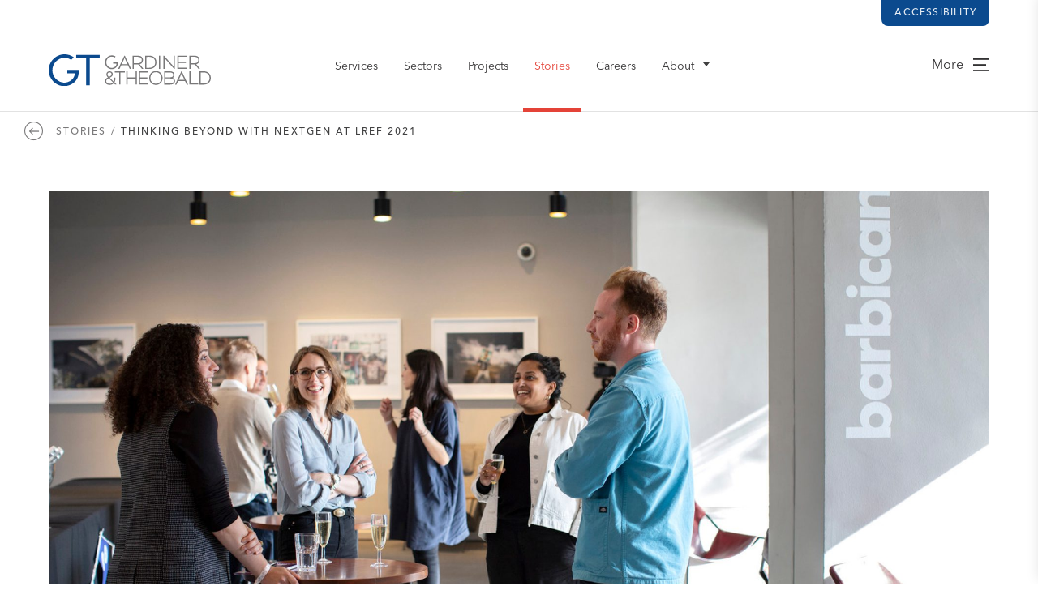

--- FILE ---
content_type: text/html; charset=UTF-8
request_url: https://www.gardiner.com/us/stories/2022/thinking-beyond-with-nextgen-at-lref-2021
body_size: 14702
content:







<!DOCTYPE html>
<html class="no-js" lang="en-US" dir="ltr">
<head>
	<style>[x-cloak] { display: none !important; }</style>
    <script>(function(H){H.className=H.className.replace(/\bno-js\b/,'js')})(document.documentElement)</script>
	<meta http-equiv="X-UA-Compatible" content="IE=edge,chrome=1" />
    <meta charset="utf-8" />
	<meta name="viewport" content="width=device-width, initial-scale=1.0, maximum-scale=5">
	<meta name="referrer" content="origin-when-cross-origin" />

	<!-- Recite Me -->
<script>
    var serviceUrl = "//api.reciteme.com/asset/js?key=";
    var serviceKey = "3aed8b52b62850c0c72767c432f306e4695044b7";
    var options = {};  // Options can be added as needed
    var autoLoad = false;
    var enableFragment = "#reciteEnable";
    var loaded = [], frag = !1; window.location.hash === enableFragment && (frag = !0); function loadScript(c, b) { var a = document.createElement("script"); a.type = "text/javascript"; a.readyState ? a.onreadystatechange = function () { if ("loaded" == a.readyState || "complete" == a.readyState) a.onreadystatechange = null, void 0 != b && b() } : void 0 != b && (a.onload = function () { b() }); a.src = c; document.getElementsByTagName("head")[0].appendChild(a) } function _rc(c) { c += "="; for (var b = document.cookie.split(";"), a = 0; a < b.length; a++) { for (var d = b[a]; " " == d.charAt(0);)d = d.substring(1, d.length); if (0 == d.indexOf(c)) return d.substring(c.length, d.length) } return null } function loadService(c) { for (var b = serviceUrl + serviceKey, a = 0; a < loaded.length; a++)if (loaded[a] == b) return; loaded.push(b); loadScript(serviceUrl + serviceKey, function () { "function" === typeof _reciteLoaded && _reciteLoaded(); "function" == typeof c && c(); Recite.load(options); Recite.Event.subscribe("Recite:load", function () { Recite.enable() }) }) } "true" == _rc("Recite.Persist") && loadService(); if (autoLoad && "false" != _rc("Recite.Persist") || frag) document.addEventListener ? document.addEventListener("DOMContentLoaded", function (c) { loadService() }) : loadService();

    /**
     * Bind button clicks to call loadService()
     */
    document.addEventListener('DOMContentLoaded', function() {
        document.querySelectorAll('[data-enable-recite]').forEach(button => {
            button.addEventListener("click", function () {
                loadService();
            });
        });
    });
</script>	<link rel="shortcut icon" href="/dist/img/favicons/favicon.ico" type="image/x-icon" />
<link rel="apple-touch-icon" href="/dist/img/favicons/apple-touch-icon.png" />
<link rel="apple-touch-icon" sizes="57x57" href="/dist/img/favicons/apple-touch-icon-57x57.png" />
<link rel="apple-touch-icon" sizes="72x72" href="/dist/img/favicons/apple-touch-icon-72x72.png" />
<link rel="apple-touch-icon" sizes="76x76" href="/dist/img/favicons/apple-touch-icon-76x76.png" />
<link rel="apple-touch-icon" sizes="114x114" href="/dist/img/favicons/apple-touch-icon-114x114.png" />
<link rel="apple-touch-icon" sizes="120x120" href="/dist/img/favicons/apple-touch-icon-120x120.png" />
<link rel="apple-touch-icon" sizes="144x144" href="/dist/img/favicons/apple-touch-icon-144x144.png" />
<link rel="apple-touch-icon" sizes="152x152" href="/dist/img/favicons/apple-touch-icon-152x152.png" />
<link rel="apple-touch-icon" sizes="180x180" href="/dist/img/favicons/apple-touch-icon-180x180.png" />	
<link rel="preload" href="/dist/fonts/ArquitectaThin.woff2" as="font" crossorigin="anonymous"><style type="text/css">
      @font-face {
        font-family: 'Arquitecta';
                  src: url('/dist/fonts/ArquitectaThin.woff2') format('woff2'),
               url('/dist/fonts/ArquitectaThin.woff') format('woff');
                font-weight: 200;
        font-style: normal;
        font-stretch: normal;
        font-display: swap;
      }
    </style><link rel="preload" href="/dist/fonts/ArquitectaRegular.woff2" as="font" crossorigin="anonymous"><style type="text/css">
      @font-face {
        font-family: 'Arquitecta';
                  src: url('/dist/fonts/ArquitectaRegular.woff2') format('woff2'),
               url('/dist/fonts/ArquitectaRegular.woff') format('woff');
                font-weight: 400;
        font-style: normal;
        font-stretch: normal;
        font-display: swap;
      }
    </style><link rel="preload" href="/dist/fonts/ArquitectaMedium.woff2" as="font" crossorigin="anonymous"><style type="text/css">
      @font-face {
        font-family: 'Arquitecta';
                  src: url('/dist/fonts/ArquitectaMedium.woff2') format('woff2'),
               url('/dist/fonts/ArquitectaMedium.woff') format('woff');
                font-weight: 500;
        font-style: normal;
        font-stretch: normal;
        font-display: swap;
      }
    </style><link rel="preload" href="/dist/fonts/ArquitectaHeavy.woff2" as="font" crossorigin="anonymous"><style type="text/css">
      @font-face {
        font-family: 'Arquitecta';
                  src: url('/dist/fonts/ArquitectaHeavy.woff2') format('woff2'),
               url('/dist/fonts/ArquitectaHeavy.woff') format('woff');
                font-weight: 700;
        font-style: normal;
        font-stretch: normal;
        font-display: swap;
      }
    </style><link rel="preload" href="/dist/fonts/ArquitectaBlack.woff2" as="font" crossorigin="anonymous"><style type="text/css">
      @font-face {
        font-family: 'Arquitecta';
                  src: url('/dist/fonts/ArquitectaBlack.woff2') format('woff2'),
               url('/dist/fonts/ArquitectaBlack.woff') format('woff');
                font-weight: 900;
        font-style: normal;
        font-stretch: normal;
        font-display: swap;
      }
    </style><link rel="preload" href="/dist/fonts/AvenirNextProRegular.woff2" as="font" crossorigin="anonymous"><style type="text/css">
      @font-face {
        font-family: 'Avenir';
                  src: url('/dist/fonts/AvenirNextProRegular.woff2') format('woff2'),
               url('/dist/fonts/AvenirNextProRegular.woff') format('woff');
                font-weight: 400;
        font-style: normal;
        font-stretch: normal;
        font-display: swap;
      }
    </style><link rel="preload" href="/dist/fonts/AvenirNextProMedium.woff2" as="font" crossorigin="anonymous"><style type="text/css">
      @font-face {
        font-family: 'Avenir';
                  src: url('/dist/fonts/AvenirNextProMedium.woff2') format('woff2'),
               url('/dist/fonts/AvenirNextProMedium.woff') format('woff');
                font-weight: 500;
        font-style: normal;
        font-stretch: normal;
        font-display: swap;
      }
    </style><link rel="preload" href="/dist/fonts/AvenirNextProDemi.woff2" as="font" crossorigin="anonymous"><style type="text/css">
      @font-face {
        font-family: 'Avenir';
                  src: url('/dist/fonts/AvenirNextProDemi.woff2') format('woff2'),
               url('/dist/fonts/AvenirNextProDemi.woff') format('woff');
                font-weight: 600;
        font-style: normal;
        font-stretch: normal;
        font-display: swap;
      }
    </style><link rel="preload" href="/dist/fonts/NewBaskervilleStdItalic.woff2" as="font" crossorigin="anonymous"><style type="text/css">
      @font-face {
        font-family: 'NewBaskervilleStd';
                  src: url('/dist/fonts/NewBaskervilleStdItalic.woff2') format('woff2'),
               url('/dist/fonts/NewBaskervilleStdItalic.woff') format('woff');
                font-weight: 400;
        font-style: normal;
        font-stretch: normal;
        font-display: swap;
      }
    </style><link rel="preload" href="/dist/fonts/NewBaskervilleStdItalic.woff2" as="font" crossorigin="anonymous"><style type="text/css">
      @font-face {
        font-family: 'NewBaskervilleStd';
                  src: url('/dist/fonts/NewBaskervilleStdItalic.woff2') format('woff2'),
               url('/dist/fonts/NewBaskervilleStdItalic.woff') format('woff');
                font-weight: 400;
        font-style: italic;
        font-stretch: normal;
        font-display: swap;
      }
    </style><link rel="preload" href="/dist/fonts/NewBaskervilleStdBoldItalic.woff2" as="font" crossorigin="anonymous"><style type="text/css">
      @font-face {
        font-family: 'NewBaskervilleStd';
                  src: url('/dist/fonts/NewBaskervilleStdBoldItalic.woff2') format('woff2'),
               url('/dist/fonts/NewBaskervilleStdBoldItalic.woff') format('woff');
                font-weight: 700;
        font-style: normal;
        font-stretch: normal;
        font-display: swap;
      }
    </style><link rel="preload" href="/dist/fonts/NewBaskervilleStdBoldItalic.woff2" as="font" crossorigin="anonymous"><style type="text/css">
      @font-face {
        font-family: 'NewBaskervilleStd';
                  src: url('/dist/fonts/NewBaskervilleStdBoldItalic.woff2') format('woff2'),
               url('/dist/fonts/NewBaskervilleStdBoldItalic.woff') format('woff');
                font-weight: 700;
        font-style: italic;
        font-stretch: normal;
        font-display: swap;
      }
    </style><link rel="preload" href="/dist/fonts/icomoon.woff" as="font" crossorigin="anonymous"><style>
    @font-face {
      font-family: 'icomoon';
      src:  url('/dist/fonts/icomoon.eot');
      src:  url('/dist/fonts/icomoon.eot') format('embedded-opentype'),
            url('/dist/fonts/icomoon.ttf') format('truetype'),
            url('/dist/fonts/icomoon.woff') format('woff'),
            url('/dist/fonts/icomoon.svg') format('svg');
      font-weight: normal;
      font-style: normal;
      font-display: block;
    }
  </style>	


<script>
	
	var APP = window.APP || {};
	APP.debug = false;
	APP.environment = 'production';
	APP.isMobileBrowser = false;
	APP.siteUrl = "https:\/\/www.gardiner.com\/us\/";

	APP.csrf = {
		name: "CRAFT_CSRF_TOKEN",
		value: "jSKEhq8TvuIlpn3Y15wBVHJeJUKoEYVF0FARGOY9i0dKeguKKkx8pNlo_c_iaui9Yss1lJStQG0qGxwzwX7tHOIgQFC3bP0dPTlm70wiBtE\u003D",
	};

	
	// Bit of a hack, this should avoid errors with live preview
	// note capital H - this is History.js and not native window.history
	
		
	
	/*----------  Load in maps  ----------*/
	
		
	// Uncomment this to force leaflet version for testing:
	// chosen_mapbox_bundle = mapbox_js_bundle;
	// APP.forceMapType = 'leaflet';

	
	</script>


<script type="module">!function(){const e=document.createElement("link").relList;if(!(e&&e.supports&&e.supports("modulepreload"))){for(const e of document.querySelectorAll('link[rel="modulepreload"]'))r(e);new MutationObserver((e=>{for(const o of e)if("childList"===o.type)for(const e of o.addedNodes)if("LINK"===e.tagName&&"modulepreload"===e.rel)r(e);else if(e.querySelectorAll)for(const o of e.querySelectorAll("link[rel=modulepreload]"))r(o)})).observe(document,{childList:!0,subtree:!0})}function r(e){if(e.ep)return;e.ep=!0;const r=function(e){const r={};return e.integrity&&(r.integrity=e.integrity),e.referrerpolicy&&(r.referrerPolicy=e.referrerpolicy),"use-credentials"===e.crossorigin?r.credentials="include":"anonymous"===e.crossorigin?r.credentials="omit":r.credentials="same-origin",r}(e);fetch(e.href,r)}}();</script>
<script type="module" src="/dist/assets/app-CHvkqFSC.js" crossorigin onload="e=new CustomEvent(&#039;vite-script-loaded&#039;, {detail:{path: &#039;src/js/app.js&#039;}});document.dispatchEvent(e);" integrity="sha384-duhKBeyz8mpfihUAujGHy66UAQYyaWjiB6KZzRqHCCcQFEEka2EmtYnwhwCOf0Yk"></script>
<link href="/dist/assets/index-agnUsCDB.js" rel="modulepreload" crossorigin integrity="sha384-/mw6nBLeTZjFVSzSmV7xHlvVGM7PKVbfcoYULUFG/FLaJzGLwSda3lvDjU+tkrQF">
<link href="/dist/assets/app-DBzVmZrU.css" rel="stylesheet">
	<title>Thinking Beyond With NextGen At LREF 2021 | Gardiner &amp; Theobald</title>
<script>dataLayer = [];
(function(w,d,s,l,i){w[l]=w[l]||[];w[l].push({'gtm.start':
new Date().getTime(),event:'gtm.js'});var f=d.getElementsByTagName(s)[0],
j=d.createElement(s),dl=l!='dataLayer'?'&l='+l:'';j.async=true;j.src=
'https://www.googletagmanager.com/gtm.js?id='+i+dl;f.parentNode.insertBefore(j,f);
})(window,document,'script','dataLayer','GTM-NVSP6J4X');
</script>
    <link rel="alternate" type="application/rss+xml" href="https://www.gardiner.com/us/feed.rss">
    <meta name="X-App-Version" content=":0" />
<meta name="generator" content="SEOmatic">
<meta name="keywords" content="barbican, centre, conference, will focus, driving, impact, city, leaders, developers, investors, reflect, evaluate, changing, gear, accelerating">
<meta name="description" content="This year&#039;s London Real Estate Forum (LREF) will imagine what cities and urban areas will be like in the future. We&#039;re excited to support those wanting to…">
<meta name="referrer" content="no-referrer-when-downgrade">
<meta name="robots" content="all">
<meta content="en_US" property="og:locale">
<meta content="en_GB" property="og:locale:alternate">
<meta content="Gardiner &amp; Theobald" property="og:site_name">
<meta content="article" property="og:type">
<meta content="https://www.gardiner.com/us/stories/2022/thinking-beyond-with-nextgen-at-lref-2021" property="og:url">
<meta content="Thinking Beyond With NextGen At LREF 2021 | Gardiner &amp; Theobald" property="og:title">
<meta content="This year&#039;s London Real Estate Forum (LREF) will imagine what cities and urban areas will be like in the future. We&#039;re excited to support those wanting to…" property="og:description">
<meta content="https://gt-website.transforms.svdcdn.com/production/cloud/Newsroom/LREF/E_211008_LREF2021_N47_medium.jpg?w=1200&amp;h=630&amp;q=82&amp;fit=crop&amp;dm=1742221796&amp;s=6cc4910e464ecf7ee5129a3e4e3e2acd" property="og:image">
<meta content="1200" property="og:image:width">
<meta content="630" property="og:image:height">
<meta content="https://www.linkedin.com/company/gardiner-&amp;-theobald-llp" property="og:see_also">
<meta name="twitter:card" content="summary_large_image">
<meta name="twitter:creator" content="@">
<meta name="twitter:title" content="Thinking Beyond With NextGen At LREF 2021 | Gardiner &amp; Theobald">
<meta name="twitter:description" content="This year&#039;s London Real Estate Forum (LREF) will imagine what cities and urban areas will be like in the future. We&#039;re excited to support those wanting to…">
<meta name="twitter:image" content="https://gt-website.transforms.svdcdn.com/production/cloud/Newsroom/LREF/E_211008_LREF2021_N47_medium.jpg?w=800&amp;h=418&amp;q=82&amp;fit=crop&amp;dm=1742221796&amp;s=cf6ba0ee75f3fd02c487fde1b9707c65">
<meta name="twitter:image:width" content="800">
<meta name="twitter:image:height" content="418">
<link href="https://www.gardiner.com/us/stories/2022/thinking-beyond-with-nextgen-at-lref-2021" rel="canonical">
<link href="https://www.gardiner.com/us" rel="home">
<link href="https://www.gardiner.com/us/stories/2022/thinking-beyond-with-nextgen-at-lref-2021" rel="alternate" hreflang="en-us">
<link href="https://www.gardiner.com/stories/2022/thinking-beyond-with-nextgen-at-lref-2021" rel="alternate" hreflang="x-default">
<link href="https://www.gardiner.com/stories/2022/thinking-beyond-with-nextgen-at-lref-2021" rel="alternate" hreflang="en-gb"></head>

<body
	x-data="{
	    overlayHeader : false,
	    modalOpen: false,
		archivesOverlay: false
    }"
	x-bind:class="{ 'header-overlay' : overlayHeader }"
	class="text-slate-900 antialiased
		   body--en-US
		   "
><noscript><iframe src="https://www.googletagmanager.com/ns.html?id=GTM-NVSP6J4X"
height="0" width="0" style="display:none;visibility:hidden"></iframe></noscript>

				


							<header x-data="stickyHeader()"
        x-init="init()"
        x-on:scroll.window="scroll()"
        up-id="static-header"
        up-hungry
        class="site-header"
        :class="{ 'js-scrolled': scrolled }">
    <div id="header_top" class="hidden tablet:flex items-center justify-end z-0 tablet:px-10 laptop:px-15">
    <div class="relative flex">
        <button data-enable-recite
                title="Load accessibility toolbar"
                aria-label="Load accessibility toolbar"
                class="inline-block text-12 leading-none uppercase font-medium tracking-xwide px-4 py-[10px] text-lapis-50 bg-lapis hover:bg-lapis-700 rounded-b-lg transition-colors duration-500 ease-out-expo antialiased">Accessibility</button>
    </div>
</div>
    <div class="site-header__container">
		        <div class="site-header__main">
            <div class="site-header__logo site-header__logo--desktop">
				<span>
                    <a href="https://www.gardiner.com/us/" title="Go to Homepage" aria-label="Go to Homepage">
                        <img src="/dist/img/brand/logo-v2.svg" alt="Gardiner &amp; Theobald" title="Gardiner &amp; Theobald" />
					</a>
				</span>
            </div>
            <div class="site-header__logo site-header__logo--mobile">
				<span>
                    <a href="https://www.gardiner.com/us/" title="Go to Homepage" aria-label="Go to Homepage">
                        <img src="/dist/img/brand/logo-monogram_v3.svg" alt="Gardiner &amp; Theobald" title="Gardiner &amp; Theobald" />
					</a>
				</span>
            </div>

			
            <nav class="site-header__default-nav">
                <ul>
					                        <li class=" <!--services-js-active-->">
                            <a href="https://www.gardiner.com/us/services" title="Go to Services" aria-label="Go to Services" class="site-header__default-button section-nav--services  <!--services-js-active-->">
								Services
                            </a>

							                        </li>
					                        <li class=" <!--sectors-js-active-->">
                            <a href="https://www.gardiner.com/us/sectors" title="Go to Sectors" aria-label="Go to Sectors" class="site-header__default-button section-nav--sectors  <!--sectors-js-active-->">
								Sectors
                            </a>

							                        </li>
					                        <li class=" <!--projects-js-active-->">
                            <a href="https://www.gardiner.com/us/projects" title="Go to Projects" aria-label="Go to Projects" class="site-header__default-button section-nav--projects  <!--projects-js-active-->">
								Projects
                            </a>

							                        </li>
					                        <li class=" js-active">
                            <a href="https://www.gardiner.com/us/stories" title="Go to Stories" aria-label="Go to Stories" class="site-header__default-button section-nav--newsroom  js-active">
								Stories
                            </a>

							                        </li>
					                        <li class=" <!--careers-js-active-->">
                            <a href="https://www.gardiner.com/us/careers" title="Go to Careers" aria-label="Go to Careers" class="site-header__default-button section-nav--careers  <!--careers-js-active-->">
								Careers
                            </a>

							                        </li>
					                        <li class="site-header__dropdown <!--about-us-js-active-->">
                            <a href="https://www.gardiner.com/us/about-us" title="Go to About" aria-label="Go to About" class="site-header__default-button section-nav--about site-header__dropdown-button <!--about-us-js-active-->">
								About
                            </a>

							                                <ul class="site-header__dropdown-list">
									                                        <li>
                                            <a href="https://www.gardiner.com/us/about-us" title="Go to Overview" aria-label="Go to Overview">
												Overview
                                            </a>
                                        </li>
									                                        <li>
                                            <a href="https://www.gardiner.com/us/people" title="Go to People" aria-label="Go to People">
												People
                                            </a>
                                        </li>
									                                        <li>
                                            <a href="https://www.gardiner.com/us/locations" title="Go to Locations" aria-label="Go to Locations">
												Locations
                                            </a>
                                        </li>
									                                        <li>
                                            <a href="https://www.gardiner.com/us/publications" title="Go to Publications" aria-label="Go to Publications">
												Publications
                                            </a>
                                        </li>
									                                </ul>
							                        </li>
					                </ul>
            </nav>

            <div
                style="display: flex"
                class="site-header__extra-nav">

                                <button data-enable-recite
                        title="Load accessibility toolbar"
                        aria-label="Load accessibility toolbar"
                        class="tablet:hidden text-14 font-extrabold hover:text-lapis mr-8 px-4 py-1 text-rubine transition-colors uppercase"
                        style="-webkit-font-smoothing: antialiased; flex-grow: 1">Accessibility</button>

                <span class="site-header__hamburgerOuter">
					<button aria-label="view more"
                            class="site-header__hamburger"
                            x-data="{ openShelf() { this.$dispatch('shelf-slideout-open-shelf'); } }"
                            x-on:click="openShelf()"
                            id="ui-open-nav-shelf">
						More
						<i class="icon icon-hamburger"></i>
					</button>
				</span>
            </div>
        </div>
        
    </div>
    <div class="site-header__divider"></div>
</header>

<div x-data="shelfSlideout()"
     x-ref="shelf"
     x-on:shelf-slideout-open-shelf.window="openShelf()"
     x-on:shelf-slideout-close-shelf.window="closeShelf()"
     id="nav-shelf">
    <nav>
        <div class="nav-shelf__top">
            <a href="https://www.gardiner.com/us/" title="Go to Homepage" aria-label="Go to Homepage">
                <img src="/dist/img/brand/logo-monogram_v3.svg" alt="Gardiner &amp; Theobald" title="Gardiner &amp; Theobald" class="nav-shelf__logo"/>
            </a>
            <div class="nav-shelf__close">
                <button x-on:click="closeShelf()" id="ui-close-nav-shelf" aria-label="close">
                    <i class="icon icon-close-x"></i>
					Close Menu
                </button>
            </div>
        </div>
        <div class="nav-shelf__search">
            <form action="https://www.gardiner.com/us/search" method="GET">
                <input type='text' placeholder="Enter search term" name='q' value=""/>
                <button type='submit' aria-label='submit'>
                    <i class='icon icon-magnifying-glass'></i>
                </button>
            </form>
        </div>

        <div class="nav-shelf__list nav-shelf__main-nav">
            <ul>
				                    <li class="">
                        <a href="https://www.gardiner.com/us/services" title="Go to Services" aria-label="Go to Services" class="section-nav--services ">
							Services
                        </a>

						                    </li>
				                    <li class="">
                        <a href="https://www.gardiner.com/us/sectors" title="Go to Sectors" aria-label="Go to Sectors" class="section-nav--sectors ">
							Sectors
                        </a>

						                    </li>
				                    <li class="">
                        <a href="https://www.gardiner.com/us/projects" title="Go to Projects" aria-label="Go to Projects" class="section-nav--projects ">
							Projects
                        </a>

						                    </li>
				                    <li class="">
                        <a href="https://www.gardiner.com/us/stories" title="Go to Stories" aria-label="Go to Stories" class="section-nav--newsroom js-active">
							Stories
                        </a>

						                    </li>
				                    <li class="">
                        <a href="https://www.gardiner.com/us/careers" title="Go to Careers" aria-label="Go to Careers" class="section-nav--careers ">
							Careers
                        </a>

						                    </li>
				                    <li class="sub-links">
                        <a href="https://www.gardiner.com/us/about-us" title="Go to About" aria-label="Go to About" class="section-nav--about ">
							About
                        </a>

						                            <ul>
								                                    <li>
                                        <a href="https://www.gardiner.com/us/about-us" title="Go to Overview" aria-label="Go to Overview" class="section-nav--about">
                                            -
											Overview
                                        </a>
                                    </li>
								                                    <li>
                                        <a href="https://www.gardiner.com/us/people" title="Go to People" aria-label="Go to People" class="section-nav--about">
                                            -
											People
                                        </a>
                                    </li>
								                                    <li>
                                        <a href="https://www.gardiner.com/us/locations" title="Go to Locations" aria-label="Go to Locations" class="section-nav--about">
                                            -
											Locations
                                        </a>
                                    </li>
								                                    <li>
                                        <a href="https://www.gardiner.com/us/publications" title="Go to Publications" aria-label="Go to Publications" class="section-nav--about">
                                            -
											Publications
                                        </a>
                                    </li>
								                            </ul>
						                    </li>
				            </ul>
        </div>
        
        <a href="https://www.gardiner.com/us/newsletter" title="Go to Newsletter page" aria-label="Go to Newsletter page" class="nav-shelf__featured-link uppercase">
            <strong class="bold">News &amp; Market</strong>
            Insights<BR>
            <strong class="capitalize text-nextgen">Sign up</strong>
            <i class='icon icon-mail text-nextgen'></i>
        </a>

        <div class="nav-shelf__list nav-shelf__list--social">
            <h3>Connect with us on:</h3>
            <ul>
                                                                                                                                                                <li class="flex items-center justify-start gap-x-5 group">
                            <svg class="w-4 h-auto fill-nextgen opacity-60 group-hover:opacity-100" xmlns="http://www.w3.org/2000/svg" viewBox="0 0 20 20">
  <path fill="currentColor" fill-rule="nonzero" d="M17.04 17.043h-2.962v-4.64c0-1.107-.023-2.531-1.544-2.531-1.544 0-1.78 1.204-1.78 2.449v4.722H7.793V7.5h2.844v1.3h.039c.397-.75 1.364-1.54 2.808-1.54 3.001 0 3.556 1.974 3.556 4.545v5.238ZM4.447 6.194c-.954 0-1.72-.771-1.72-1.72s.767-1.72 1.72-1.72a1.72 1.72 0 0 1 0 3.44Zm1.484 10.85h-2.97V7.5h2.97v9.543ZM18.521 0H1.476C.66 0 0 .645 0 1.44v17.12C0 19.355.66 20 1.476 20h17.042c.815 0 1.482-.644 1.482-1.44V1.44C20 .646 19.333 0 18.518 0h.003Z"/>
</svg>

                            <a href='https://www.linkedin.com/company/gardiner-&amp;-theobald-llp'
                               title="Visit G&amp;amp;T on LinkedIn"
                               aria-label="Visit G&amp;amp;T on LinkedIn"
                               target="_blank">LinkedIn</a>
                        </li>
                                                                                                                                                                </ul>
        </div>

        <div class="nav-shelf__list nav-shelf__list--small nav-shelf__list--lang">
            <ul>
				                    <li>
                        <p>You are viewing the US site</p>
                        <a href="https://www.gardiner.com/?__geom=%E2%9C%AA"
                           up-follow="false"
                           title="Switch to UK/Global site" aria-label="Switch to UK/Global site">Switch to UK/Global?</a>
                    </li>
				            </ul>
        </div>

        <div class="nav-shelf__list nav-shelf__list--small">
            <div class='nav-shelf__legal'>
                <p>Gardiner &amp; Theobald LLP is registered as a firm regulated by Royal Institution of Chartered Surveyors (RICS) no. 002744</p>
                <p>
                    <strong>Registered address:</strong><BR>
                    10 South Crescent<BR>
                    London<BR>WC1E 7BD
                </p>
                <p>
                    Contact details:<BR>
                    T: 020 7209 3000<BR>
                    E: <a href="mailto:marketing@gardiner.com" title="Email marketing@gardiner.com" aria-label="Email marketing@gardiner.com">marketing@gardiner.com</a>
                </p>
                <p>VAT no: 832776212</p>
            </div>
        </div>
    </nav>
</div><div id="site-overlay"
     x-data="{ closeShelf() { this.$dispatch('shelf-slideout-close-shelf'); } }"
     x-on:click="closeShelf()"

></div><div id="lightbox-overlay"></div><div id="lightbox-content"></div>
	
	
	
	<div id="site-container"
		 class="relative z-1 mt-15 tablet:mt-[123px] 	body--newsroom body--news-article
			body--newsSingle body--section-newsroom
	"
		 x-bind:class="{
		   'mt-0': overlayHeader,
		   'mt-15 tablet:mt-[123px]': !overlayHeader,
		   'z-1': !modalOpen
		 }"
		 up-main>
					<div class="site-header__breadcrumbs">
		<div class="crumbs">

		<a href="https://www.gardiner.com/us/stories" title="Go to https://www.gardiner.com/us/stories" aria-label="Go to https://www.gardiner.com/us/stories"><i class="icon icon-news-arrow-left"></i></a>

			<span><a href="https://www.gardiner.com/us/stories" title="Go to Stories page" aria-label="Go to Stories page">Stories /</a></span>
	

		<span class='crumbs__current'><a href="https://www.gardiner.com/us/stories/2022/thinking-beyond-with-nextgen-at-lref-2021">Thinking Beyond With NextGen At LREF 2021</a></span>


	</div>

</div>
		
			<main class='mx-auto'>

		



<div class="p-5 tablet:p-10 laptop:px-15 laptop:pt-12 laptop:pb-21">
    <div class="max-w-1340 mx-auto overflow-hidden pb-8 laptop:pb-12">

                
                    <div class="w-full relative h-0 overflow-hidden pb-3/4 tablet:pb-16/9 mb-8 laptop:mb-11">
                <div class="absolute bg-cover bg-center inset-0" style="background-image: url('https://gt-website.transforms.svdcdn.com/production/cloud/Newsroom/LREF/E_211008_LREF2021_N47_medium.jpg?w=1920&amp;q=80&amp;fit=crop&amp;crop=focalpoint&amp;fp-x=0.5&amp;fp-y=0.5&amp;dm=1742221796&amp;s=501a01e8399086c4dd95911e679ac1f2');"></div>
            </div>
        
        <div class="flex flex-wrap -mx-4 overflow-hidden">
            <div class="px-4 w-full tablet:w-1/3 laptop:w-c3 desktop:w-250 overflow-hidden mobile-only:hidden mb-7">
                <div class="flex items-center pb-3">
                                            <img class="block w-14 h-14 mr-4" src="/dist/img/brand/logo-monogram_v3.svg" alt="GT" title="GT" />
                        <div class="text-lapis-800 text-14 tablet:text-11">Written by <span class="font-bold text-lapis-800">Editor</span></div>
                                    </div>
                <div class="flex flex-col border-t border-b border-light-grey py-6 text-11 uppercase">
                    <div class="flex pb-3">
                        <div class="w-25">Categories:</div>
                        <ul class="list-reset m-0">
                                                        <li>
                                <a href="https://www.gardiner.com/us/stories/category/progression" title="Go to Progression archive" aria-label="Go to Progression archive" class="text-charcoal">Progression</a>
                            </li>
                                                        <li>
                                <a href="https://www.gardiner.com/us/stories/category/resilient-future" title="Go to Resilient Future archive" aria-label="Go to Resilient Future archive" class="text-charcoal">Resilient Future</a>
                            </li>
                                                    </ul>
                    </div>
                    <div class="flex">
                        <div class="w-25">Share On:</div>
                        <ul class="list-reset m-0 flex items-center justify-start gap-x-1">
                                                                                    <li><a href="https://x.com/intent/tweet?text=Thinking%20Beyond%20With%20NextGen%20At%20LREF%202021%3A%20https%3A%2F%2Fwww.gardiner.com%2Fus%2Fstories%2F2022%2Fthinking-beyond-with-nextgen-at-lref-2021" title="Share on X" aria-label="Share on X" class="text-nextgen"><svg class="w-4 h-auto" width="1200" height="1227" viewBox="0 0 1200 1227" fill="none" xmlns="http://www.w3.org/2000/svg">
  <path fill="currentColor" d="M714.163 519.284L1160.89 0H1055.03L667.137 450.887L357.328 0H0L468.492 681.821L0 1226.37H105.866L515.491 750.218L842.672 1226.37H1200L714.137 519.284H714.163ZM569.165 687.828L521.697 619.934L144.011 79.6944H306.615L611.412 515.685L658.88 583.579L1055.08 1150.3H892.476L569.165 687.854V687.828Z" />
</svg>
</a></li>
                            <li><a href="https://www.facebook.com/sharer/sharer.php?u=https%3A%2F%2Fwww.gardiner.com%2Fus%2Fstories%2F2022%2Fthinking-beyond-with-nextgen-at-lref-2021" title="Share on Facebook" aria-label="Share on Facebook" class="text-nextgen list-icon--facebook"></a></li>
                                                        <li><a href="https://www.linkedin.com/shareArticle?mini=true&amp;url=https%3A%2F%2Fwww.gardiner.com%2Fus%2Fstories%2F2022%2Fthinking-beyond-with-nextgen-at-lref-2021&amp;titleThinking%20Beyond%20With%20NextGen%20At%20LREF%202021" title="Share on LinkedIn" aria-label="Share on LinkedIn" class="text-nextgen list-icon--linkedin"></a></li>
                        </ul>
                    </div>
                </div>

                
                <div class="hidden tablet:block laptop:hidden">
                                                        <div class="ml-auto border-t-2 border-aqua py-4 mt-7">
                        <img src="https://gt-website.transforms.svdcdn.com/production/uploads/E_220505_N34_medium.jpg?w=1500&amp;h=1000&amp;auto=compress&amp;fit=crop&amp;dm=1651854047&amp;s=5ebabfec25ed5bb51fff705dd85027fd" class="w-full mb-3" alt="NextGen At G&amp;T" title="NextGen At G&amp;T" />
                                    <div class="font-title font-bold text-aqua leading-none uppercase mb-2">
                NextGen At G&amp;T
            </div>
            
                        <p class="text-12 leading-tight max-w-textmax">We have an expansive NextGen programme of activity at G&amp;T</p>
            
                        <a class="cta text-12 mt-3 text-aqua" href="https://www.gardiner.com/us/nextgen">Find out more</a>
                    </div>
    
                    
                                    </div>
            </div>

            <div class="px-4 w-full tablet:w-2/3 laptop:w-c6 desktop:w-663 mx-auto overflow-hidden">
                <div class="mb-8">
                    <div class="font-title font-medium text-[clamp(1rem,_0.577vw_+_0.769rem,_1.375rem)] tracking-normal pb-3">Jul 28, 2022</div>
                    <h1 class="text-30 desktop:text-36 leading-[1.2] tracking-normal font-semibold antialiased pb-5">Thinking Beyond With NextGen At LREF 2021</h1>
                    <h2 class="font-sans font-medium text-22 leading-tight">This year&#039;s London Real Estate Forum (LREF) will imagine what cities and urban areas will be like in the future. We&#039;re excited to support those wanting to action real change by sponsoring the NextGen reception for the eighth year running.</h2>
                </div>
                <div class="rte rte--newsroom-body desktop:max-w-full">
                    <p>Hosted at the iconic Barbican Centre the conference will&nbsp;focus on driving impact, from policy to implementation. It looks to address how city leaders, developers and investors can reflect and evaluate before changing gear and accelerating into the future, building economic, social and environmental resilience.&nbsp;</p>
                </div>
            </div>

            <div class="px-4 w-c3 desktop:w-250 overflow-hidden hidden laptop:block pt-6 laptop:pt-0">
                                                <div class="ml-auto border-t-2 border-aqua py-4 mt-7">
                        <img src="https://gt-website.transforms.svdcdn.com/production/uploads/E_220505_N34_medium.jpg?w=1500&amp;h=1000&amp;auto=compress&amp;fit=crop&amp;dm=1651854047&amp;s=5ebabfec25ed5bb51fff705dd85027fd" class="w-full mb-3" alt="NextGen At G&amp;T" title="NextGen At G&amp;T" />
                                    <div class="font-title font-bold text-aqua leading-none uppercase mb-2">
                NextGen At G&amp;T
            </div>
            
                        <p class="text-12 leading-tight max-w-textmax">We have an expansive NextGen programme of activity at G&amp;T</p>
            
                        <a class="cta text-12 mt-3 text-aqua" href="https://www.gardiner.com/us/nextgen">Find out more</a>
                    </div>
    
                
                            </div>
        </div>
    </div>

    <div class="relative max-w-1340 mx-auto">
        <div class="flex flex-col flex-wrap -mx-2 overflow-hidden">
            <div class="mx-auto px-2 w-full overflow-hidden">
                <div class="rte rte--newsroom-content">
                                    </div>
                <div class="tablet:hidden">
                                                        <div class="ml-auto border-t-2 border-aqua py-4 mt-7">
                        <img src="https://gt-website.transforms.svdcdn.com/production/uploads/E_220505_N34_medium.jpg?w=1500&amp;h=1000&amp;auto=compress&amp;fit=crop&amp;dm=1651854047&amp;s=5ebabfec25ed5bb51fff705dd85027fd" class="w-full mb-3" alt="NextGen At G&amp;T" title="NextGen At G&amp;T" />
                                    <div class="font-title font-bold text-aqua leading-none uppercase mb-2">
                NextGen At G&amp;T
            </div>
            
                        <p class="text-12 leading-tight max-w-textmax">We have an expansive NextGen programme of activity at G&amp;T</p>
            
                        <a class="cta text-12 mt-3 text-aqua" href="https://www.gardiner.com/us/nextgen">Find out more</a>
                    </div>
    
                    
                                    </div>
            </div>
        </div>
    </div>
</div>

	</main>

	<div class="bg-nextgen-white p-5 pt-10 tablet:p-10 laptop:px-15 laptop:pt-17 laptop:pb-21">
		<div class="desktop:max-w-1340 mx-auto overflow-hidden">
			<div class="flex flex-wrap justify-center -mx-4 overflow-hidden">
				<div class="latest-news px-4 w-full tablet:w-1/4 laptop:w-340 overflow-hidden">
					<h2 class="max-w-60">Related <span>News</span></h2>
					<div class="w-16 h-px bg-lapis my-5"></div>
				</div>

				<div class="px-4 flex-1 laptop:w-663 overflow-hidden">

										
						
																																						
						
						
						
																			
						
						
																																			<a href="https://www.gardiner.com/us/stories/2022/lpa-research-launch-nextgen-london-perspective" title="Go to LPA Research Launch: NextGen London Perspective page" aria-label="Go to LPA Research Launch: NextGen London Perspective page" class="flex flex-wrap justify-between tablet:flex-row-reverse bg-white min-h-132px mb-2 text-charcoal transition-colors">
																							<div class="w-full mobile-only:hidden tablet:w-50 bg-orange bg-center bg-cover" style="background-image: url('https://gt-website.transforms.svdcdn.com/production/uploads/LPANextGen-summer-reception-06.jpg?w=2048&amp;h=1366&amp;auto=compress&amp;fit=crop&amp;dm=1658418712&amp;s=381198e75dca4f1a4212021eea365378');"></div>
														<div class="tablet:flex-1 p-4 tablet:p-6 flex flex-col justify-center relative">
								<div class="font-title text-16 tablet:text-12 mb-5">Jul 21, 2022</div>
								<div class="text-16 tablet:text-14 font-black tracking-normal leading-normal pb-4">LPA Research Launch: NextGen London Perspective</div>
							</div>
						</a>
											<a href="https://www.gardiner.com/us/stories/2022/new-revo-hub-committee-member" title="Go to New REVO Hub Committee Member page" aria-label="Go to New REVO Hub Committee Member page" class="flex flex-wrap justify-between tablet:flex-row-reverse bg-white min-h-132px mb-2 text-charcoal transition-colors">
																							<div class="w-full mobile-only:hidden tablet:w-50 bg-orange bg-center bg-cover" style="background-image: url('https://gt-website.transforms.svdcdn.com/production/uploads/AdobeStock_248910564.jpeg?w=2048&amp;h=1152&amp;auto=compress&amp;fit=crop&amp;dm=1653639893&amp;s=5697a6a2e0e64ba57563b024f72d25cd');"></div>
														<div class="tablet:flex-1 p-4 tablet:p-6 flex flex-col justify-center relative">
								<div class="font-title text-16 tablet:text-12 mb-5">May 27, 2022</div>
								<div class="text-16 tablet:text-14 font-black tracking-normal leading-normal pb-4">New REVO Hub Committee Member</div>
							</div>
						</a>
											<a href="https://www.gardiner.com/us/stories/2022/nextgen-future-cities-launch" title="Go to NextGen Future Cities Launch page" aria-label="Go to NextGen Future Cities Launch page" class="flex flex-wrap justify-between tablet:flex-row-reverse bg-white min-h-132px mb-2 text-charcoal transition-colors">
																							<div class="w-full mobile-only:hidden tablet:w-50 bg-orange bg-center bg-cover" style="background-image: url('https://gt-website.transforms.svdcdn.com/production/uploads/E_220505_N34_medium.jpg?w=1500&amp;h=1000&amp;auto=compress&amp;fit=crop&amp;dm=1651854047&amp;s=5ebabfec25ed5bb51fff705dd85027fd');"></div>
														<div class="tablet:flex-1 p-4 tablet:p-6 flex flex-col justify-center relative">
								<div class="font-title text-16 tablet:text-12 mb-5">May 10, 2022</div>
								<div class="text-16 tablet:text-14 font-black tracking-normal leading-normal pb-4">NextGen Future Cities Launch</div>
							</div>
						</a>
											<a href="https://www.gardiner.com/us/stories/2022/vice-chair-wpa-nextgen-committee" title="Go to G&amp;T’s Cal Matthews named Vice Chair of WPA NextGen Committee page" aria-label="Go to G&amp;T’s Cal Matthews named Vice Chair of WPA NextGen Committee page" class="flex flex-wrap justify-between tablet:flex-row-reverse bg-white min-h-132px mb-2 text-charcoal transition-colors">
																							<div class="w-full mobile-only:hidden tablet:w-50 bg-orange bg-center bg-cover" style="background-image: url('https://gt-website.transforms.svdcdn.com/production/cloud/Newsroom/WPA/WPA-Vice-Chair/AdobeStock_295812359.jpeg?w=2048&amp;h=1202&amp;auto=compress&amp;fit=crop&amp;dm=1742222546&amp;s=4ef3c525ed562c3c884c8c77990ed5a6');"></div>
														<div class="tablet:flex-1 p-4 tablet:p-6 flex flex-col justify-center relative">
								<div class="font-title text-16 tablet:text-12 mb-5">Apr 29, 2022</div>
								<div class="text-16 tablet:text-14 font-black tracking-normal leading-normal pb-4">G&amp;T’s Cal Matthews named Vice Chair of WPA NextGen Committee</div>
							</div>
						</a>
											<a href="https://www.gardiner.com/us/stories/2022/g-ts-big-city-march" title="Go to G&amp;T&#039;s Big City March page" aria-label="Go to G&amp;T&#039;s Big City March page" class="flex flex-wrap justify-between tablet:flex-row-reverse bg-white min-h-132px mb-2 text-charcoal transition-colors">
																							<div class="w-full mobile-only:hidden tablet:w-50 bg-orange bg-center bg-cover" style="background-image: url('https://gt-website.transforms.svdcdn.com/production/uploads/E_220408_N31_medium.jpg?w=1500&amp;h=1003&amp;auto=compress&amp;fit=crop&amp;dm=1649937664&amp;s=45a0077d24a99aa079763821b8afcf5b');"></div>
														<div class="tablet:flex-1 p-4 tablet:p-6 flex flex-col justify-center relative">
								<div class="font-title text-16 tablet:text-12 mb-5">Apr 28, 2022</div>
								<div class="text-16 tablet:text-14 font-black tracking-normal leading-normal pb-4">G&amp;T&#039;s Big City March</div>
							</div>
						</a>
					
					<a href="https://www.gardiner.com/us/stories/all" aria-label="View all News Articles" class="block cta text-lapis text-16 tablet:text-12 my-8" title="View all News Articles">View all News Articles</a>
				</div>
				<div class="px-4 w-full tablet:w-3/4 ml-auto laptop:w-340 overflow-hidden">
					<div class="bg-white border-t-2 border-lapis flex-no-shrink p-6 tablet:px-8 tablet:py-10">
						<div class="font-title text-22 text-lapis tracking-wide font-bold uppercase mb-4">Sign up</div>
						<p class="text-14 tablet:text-11 leading-normal tracking-wide mb-6">Tell us what you would like to hear about and we will send you a monthly e-shot with industry news, market intelligence, project stories, career opportunities, video content and more.</p>
						<a href="https://www.gardiner.com/us/newsletter" title="Sign up" aria-label="Sign up" class="bg-lapis text-white text-12 tablet:text-15 py-3 tablet:py-2 px-4 inline-flex items-center tablet:mt-2 transition-colors hover:text-white hover:bg-lapis-800">
							<span class="font-medium leading-uc-xl mr-2">Sign up</span><i class="icon icon-news-arrow text-16 tablet:text-19 -mt-2px"></i>
						</a>
					</div>
				</div>
			</div>
		</div>
	</div>
	</div>

			
<footer class="bg-lapis text-white py-8 tablet:py-15 overflow-hidden" aria-label="Footer">
    <div class="layout-grid-12col desktop:px-28">
        <div class="col-span-full tablet:col-span-4 tablet:col-start-1 laptop:col-span-3 laptop:col-start-1">
            <h2 class="font-title font-bold uppercase text-15 tracking-xwide">Connect with us</h2>
            <div class="flex flex-col gap-y-5 items-start overflow-hidden mt-4 max-w-70">
                <p class="font-extralight leading-tight tracking-wide text-14">Sign up to our news and receive market intelligence, latest updates, thought leadership and more</p>
                    
                        
                
    <a
        href="https://www.gardiner.com/marketintel/signup"
        title="Sign up now" aria-label="Sign up now"
                    target="_blank"
                        class="inline-flex items-center text-cta transition-all duration-500 ease-out-expo group bg-white hover:bg-nextgen-white text-white hover:text-white gap-x-6 hover:gap-x-7 tablet:text-cta-lg pt-[17px] pb-[15px] px-5 !text-lapis"
    >
        <span class="xl:whitespace-nowrap">Sign up now</span>
        <span class="flex justify-center"><svg class="fill-current" width="12" height="8" viewBox="0 0 12 8" fill="none" xmlns="http://www.w3.org/2000/svg">
<path d="M11.2025 3.68616L7.64654 0.130222C7.47291 -0.0434074 7.19076 -0.0434074 7.01801 0.130222C6.84438 0.303852 6.84438 0.586004 7.01801 0.758755L9.81609 3.55505H0.444574C0.199747 3.55505 8.07681e-05 3.75473 8.07681e-05 3.99955C8.07681e-05 4.24436 0.199756 4.44404 0.444574 4.44404H9.81609L7.01979 7.24211C6.84616 7.41574 6.84616 7.69789 7.01979 7.87065C7.1066 7.95572 7.21946 8 7.3332 8C7.44693 8 7.55978 7.95573 7.64661 7.86891L11.2026 4.31298C11.3779 4.13935 11.3779 3.85977 11.2025 3.68616Z"/>
</svg>
</span>
    </a>

            </div>
            <div class="w-full tablet:max-w-60 h-px bg-nextgen my-6" style="mix-blend-mode: multiply;"></div>
            <ul class="flex items-center mb-10 space-x-4">
                                                                                                                                                                <li>
                            <a href="https://www.linkedin.com/company/gardiner-&amp;-theobald-llp"
                               title="Visit G&amp;amp;T on LinkedIn"
                               aria-label="Visit G&amp;amp;T on LinkedIn"
                               class="text-white hover:text-nextgen transition-colors duration-500 ease-out-expo"
                               target="_blank"
                               rel="nofollow">
                                <svg class="w-5 h-5 md:w-6 md:h-6" xmlns="http://www.w3.org/2000/svg" viewBox="0 0 20 20">
  <path fill="currentColor" fill-rule="nonzero" d="M17.04 17.043h-2.962v-4.64c0-1.107-.023-2.531-1.544-2.531-1.544 0-1.78 1.204-1.78 2.449v4.722H7.793V7.5h2.844v1.3h.039c.397-.75 1.364-1.54 2.808-1.54 3.001 0 3.556 1.974 3.556 4.545v5.238ZM4.447 6.194c-.954 0-1.72-.771-1.72-1.72s.767-1.72 1.72-1.72a1.72 1.72 0 0 1 0 3.44Zm1.484 10.85h-2.97V7.5h2.97v9.543ZM18.521 0H1.476C.66 0 0 .645 0 1.44v17.12C0 19.355.66 20 1.476 20h17.042c.815 0 1.482-.644 1.482-1.44V1.44C20 .646 19.333 0 18.518 0h.003Z"/>
</svg>

                                <span class="sr-only">LinkedIn</span>
                            </a>
                        </li>
                                                                                                                                                                </ul>
        </div>
                <div class="col-span-full tablet:col-span-8 tablet:col-start-5 laptop:col-span-9 laptop:col-start-4 flex flex-col tablet:flex-row flex-wrap desktop:flex-nowrap desktop:justify-between">
                        <div class="mb-8 pr-6 desktop:max-w-50">
                <h4 class="font-title font-bold uppercase text-15 tracking-xwide"><a href="https://www.gardiner.com/us/projects" title="Go to Projects" aria-label="Go to Projects" class="text-lapis-50 hover:text-nextgen transition-colors duration-500 ease-out-expo">Projects</a></h4>
                                                <ul class="list-reset mt-5">
                                        <li class="mb-2"><a href="https://www.gardiner.com/us/projects" title="Go to View All Projects" aria-label="Go to View All Projects" class="text-14 font-extralight text-lapis-50 hover:text-nextgen transition-colors duration-500 ease-out-expo">View All Projects</a></li>
                                        <li class="mb-2"><a href="/projects/map" title="Go to View All Projects by Map" aria-label="Go to View All Projects by Map" class="text-14 font-extralight text-lapis-50 hover:text-nextgen transition-colors duration-500 ease-out-expo">View All Projects by Map</a></li>
                                    </ul>
                            </div>
                        <div class="mb-8 pr-6 desktop:max-w-50">
                <h4 class="font-title font-bold uppercase text-15 tracking-xwide"><a href="https://www.gardiner.com/us/people" title="Go to People" aria-label="Go to People" class="text-lapis-50 hover:text-nextgen transition-colors duration-500 ease-out-expo">People</a></h4>
                                                <ul class="list-reset mt-5">
                                        <li class="mb-2"><a href="/people/archive" title="Go to A-Z" aria-label="Go to A-Z" class="text-14 font-extralight text-lapis-50 hover:text-nextgen transition-colors duration-500 ease-out-expo">A-Z</a></li>
                                        <li class="mb-2"><a href="https://www.gardiner.com/us/nextgen" title="Go to NextGen" aria-label="Go to NextGen" class="text-14 font-extralight text-lapis-50 hover:text-nextgen transition-colors duration-500 ease-out-expo">NextGen</a></li>
                                        <li class="mb-2"><a href="" title="Go to " aria-label="Go to " class="text-14 font-extralight text-lapis-50 hover:text-nextgen transition-colors duration-500 ease-out-expo"></a></li>
                                    </ul>
                            </div>
                        <div class="mb-8 pr-6 desktop:max-w-50">
                <h4 class="font-title font-bold uppercase text-15 tracking-xwide"><a href="https://www.gardiner.com/us/stories" title="Go to Stories" aria-label="Go to Stories" class="text-lapis-50 hover:text-nextgen transition-colors duration-500 ease-out-expo">Stories</a></h4>
                                                <ul class="list-reset mt-5">
                                        <li class="mb-2"><a href="https://www.gardiner.com/us/stories" title="Go to Featured Stories" aria-label="Go to Featured Stories" class="text-14 font-extralight text-lapis-50 hover:text-nextgen transition-colors duration-500 ease-out-expo">Featured Stories</a></li>
                                        <li class="mb-2"><a href="/stories/all" title="Go to View All Stories" aria-label="Go to View All Stories" class="text-14 font-extralight text-lapis-50 hover:text-nextgen transition-colors duration-500 ease-out-expo">View All Stories</a></li>
                                    </ul>
                            </div>
                        <div class="mb-8 pr-6 desktop:max-w-50">
                <h4 class="font-title font-bold uppercase text-15 tracking-xwide"><a href="https://www.gardiner.com/us/careers" title="Go to Careers" aria-label="Go to Careers" class="text-lapis-50 hover:text-nextgen transition-colors duration-500 ease-out-expo">Careers</a></h4>
                                                <ul class="list-reset mt-5">
                                        <li class="mb-2"><a href="https://www.gardiner.com/us/careers" title="Go to Job Openings" aria-label="Go to Job Openings" class="text-14 font-extralight text-lapis-50 hover:text-nextgen transition-colors duration-500 ease-out-expo">Job Openings</a></li>
                                        <li class="mb-2"><a href="https://www.gardiner.com/us/esg/esg" title="Go to Business with Purpose" aria-label="Go to Business with Purpose" class="text-14 font-extralight text-lapis-50 hover:text-nextgen transition-colors duration-500 ease-out-expo">Business with Purpose</a></li>
                                        <li class="mb-2"><a href="https://www.gardiner.com/us/careers/professionals" title="Go to Our Values" aria-label="Go to Our Values" class="text-14 font-extralight text-lapis-50 hover:text-nextgen transition-colors duration-500 ease-out-expo">Our Values</a></li>
                                        <li class="mb-2"><a href="https://www.gardiner.com/us/careers/diversity-inclusion" title="Go to Diversity &amp; Inclusion" aria-label="Go to Diversity &amp; Inclusion" class="text-14 font-extralight text-lapis-50 hover:text-nextgen transition-colors duration-500 ease-out-expo">Diversity &amp; Inclusion</a></li>
                                        <li class="mb-2"><a href="https://www.gardiner.com/us/careers/benefits" title="Go to Benefits" aria-label="Go to Benefits" class="text-14 font-extralight text-lapis-50 hover:text-nextgen transition-colors duration-500 ease-out-expo">Benefits</a></li>
                                    </ul>
                            </div>
                        <div class=" pr-6 desktop:max-w-50">
                <h4 class="font-title font-bold uppercase text-15 tracking-xwide"><a href="https://www.gardiner.com/us/about-us-coming-soon" title="Go to About" aria-label="Go to About" class="text-lapis-50 hover:text-nextgen transition-colors duration-500 ease-out-expo">About</a></h4>
                                                <ul class="list-reset mt-5">
                                        <li class="mb-2"><a href="https://www.gardiner.com/us/services-sectors" title="Go to Services &amp; Sectors" aria-label="Go to Services &amp; Sectors" class="text-14 font-extralight text-lapis-50 hover:text-nextgen transition-colors duration-500 ease-out-expo">Services &amp; Sectors</a></li>
                                        <li class="mb-2"><a href="https://www.gardiner.com/us/publications" title="Go to Publications" aria-label="Go to Publications" class="text-14 font-extralight text-lapis-50 hover:text-nextgen transition-colors duration-500 ease-out-expo">Publications</a></li>
                                        <li class="mb-2"><a href="https://www.gardiner.com/us/locations" title="Go to Locations" aria-label="Go to Locations" class="text-14 font-extralight text-lapis-50 hover:text-nextgen transition-colors duration-500 ease-out-expo">Locations</a></li>
                                    </ul>
                            </div>
                    </div>
        <div class="col-span-full h-px bg-nextgen my-10 tablet:mb-5" style="mix-blend-mode: multiply;"></div>
        <div class="col-span-full flex flex-wrap desktop:flex-nowrap flex-col tablet:flex-row-reverse tablet:justify-between text-12 font-extralight">
                        <div class="w-full tablet:w-3/5 overflow-hidden mb-10 tablet:mb-0 tablet:pl-6">
                <ul class="list-reset m-0 leading-standard tablet:text-right">
                                        <li class="laptop:inline-block mb-4 laptop:mb-0 laptop:mr-6">
                        <a class="text-white tracking-normal inline-block hover:text-nextgen transition-colors duration-500 ease-out-expo"
                            href=""
                            title="Go to "
                            aria-label="Go to "></a>
                    </li>
                                        <li class="laptop:inline-block mb-4 laptop:mb-0 laptop:mr-6">
                        <a class="text-white tracking-normal inline-block hover:text-nextgen transition-colors duration-500 ease-out-expo"
                            href="https://www.gardiner.com/us/privacy-policy"
                            title="Go to Privacy Policy"
                            aria-label="Go to Privacy Policy">Privacy Policy</a>
                    </li>
                                        <li class="laptop:inline-block mb-4 laptop:mb-0 laptop:mr-6">
                        <a class="text-white tracking-normal inline-block hover:text-nextgen transition-colors duration-500 ease-out-expo"
                            href="https://gt-website.files.svdcdn.com/production/legal-info/Modern-Slavery-Act-Statement-Feb-2025.pdf?dm=1753090201"
                            title="Go to Modern Slavery Statement"
                            aria-label="Go to Modern Slavery Statement">Modern Slavery Statement</a>
                    </li>
                                        <li class="laptop:inline-block ">
                        <a class="text-white tracking-normal inline-block hover:text-nextgen transition-colors duration-500 ease-out-expo"
                            href="https://www.gardiner.com/us/compliance"
                            title="Go to Legal and Regulatory Compliance"
                            aria-label="Go to Legal and Regulatory Compliance">Legal and Regulatory Compliance</a>
                    </li>
                                    </ul>
            </div>
            <div class="w-full tablet:w-2/5 overflow-hidden leading-p">
                                <p class="inline-block w-full tracking-normal">
                                            You are viewing the US site. <a up-follow="false" href="https://www.gardiner.com/?__geom=%E2%9C%AA" title="Switch to UK/Global site" aria-label="Switch to UK/Global site" class="text-nextgen hover:text-nextgen-700 transition-colors duration-500 ease-out-expo whitespace-no-wrap">Switch to UK/Global?</a>
                                    </p>
                <p class="w-full tracking-normal desktop:inline-block leading-tight mb-2">&copy; 2026 Gardiner &amp; Theobald</p>
                <a class="text-nextgen hover:text-nextgen-700 tracking-normal inline-block leading-tight transition-colors duration-500 ease-out-expo" href="http://onedarnleyroad.com" title="Go to One Darnley Road website" aria-label="Go to One Darnley Road website" target="_blank">Site by One Darnley Road</a>
                <a href="#top" title="Back to top" aria-label="Back to top" class="mt-2 inline-block w-full tracking-normal leading-tight tablet:hidden transition-colors duration-500 ease-out-expo">Back to top</a>
            </div>
        </div>
    </div>
</footer>	
			
	<style>
		@import url("//hello.myfonts.net/count/309feb");
	</style>

		<!-- Start of HubSpot Embed Code -->
	<script type="text/javascript" id="hs-script-loader" async defer src="//js.hs-scripts.com/19603919.js"></script>
	<!-- End of HubSpot Embed Code -->

<script type="application/ld+json">{"@context":"https://schema.org","@graph":[{"@type":"WebPage","author":{"@id":"#identity"},"copyrightHolder":{"@id":"#identity"},"copyrightYear":"2022","creator":{"@id":"#creator"},"dateCreated":"2022-07-19T16:55:26+01:00","dateModified":"2022-11-29T10:24:38+00:00","datePublished":"2022-07-28T12:50:00+01:00","description":"This year's London Real Estate Forum (LREF) will imagine what cities and urban areas will be like in the future. We're excited to support those wanting to action real change by sponsoring the NextGen reception for the eighth year running.","headline":"Thinking Beyond With NextGen At LREF 2021","image":{"@type":"ImageObject","url":"https://gt-website.transforms.svdcdn.com/production/cloud/Newsroom/LREF/E_211008_LREF2021_N47_medium.jpg?w=1200&h=630&q=82&fit=crop&dm=1742221796&s=6cc4910e464ecf7ee5129a3e4e3e2acd"},"inLanguage":"en-us","mainEntityOfPage":"https://www.gardiner.com/us/stories/2022/thinking-beyond-with-nextgen-at-lref-2021","name":"Thinking Beyond With NextGen At LREF 2021","publisher":{"@id":"#creator"},"url":"https://www.gardiner.com/us/stories/2022/thinking-beyond-with-nextgen-at-lref-2021"},{"@id":"#identity","@type":"Organization","sameAs":["https://www.linkedin.com/company/gardiner-&-theobald-llp"]},{"@id":"#creator","@type":"Organization"},{"@type":"BreadcrumbList","description":"Breadcrumbs list","itemListElement":[{"@type":"ListItem","item":"https://www.gardiner.com/us","name":"Homepage (US - To Be Deprecated)","position":1},{"@type":"ListItem","item":"https://www.gardiner.com/us/stories","name":"Stories","position":2},{"@type":"ListItem","item":"https://www.gardiner.com/us/stories/2022/thinking-beyond-with-nextgen-at-lref-2021","name":"Thinking Beyond With NextGen At LREF 2021","position":3}],"name":"Breadcrumbs"}]}</script>
    <template id="unpoly-layer-close">
        <button class="flex items-center text-white group focus:outline-none" up-close>
            <span class="font-light uppercase transition-colors font-heading text-18 tracking-wide2xl group-hover:text-nextgen">
                Close
            </span>
            <span class="ml-2 transition-colors group-hover:text-nextgen">
                <svg class="w-5 h-5" xmlns="http://www.w3.org/2000/svg" viewBox="0 0 24 20">
  <g fill="currentColor" fill-rule="nonzero">
    <path d="m.958 1.934 16.607 16.608M17.565 19.5a.957.957 0 0 1-.677-.28L.28 2.611a.96.96 0 0 1 1.355-1.355l16.608 16.607a.96.96 0 0 1-.678 1.636ZM.958 18.542 17.565 1.934"/>
    <path d="M.958 19.5a.958.958 0 0 1-.678-1.636L16.888 1.257a.96.96 0 0 1 1.355 1.355L1.635 19.219a.957.957 0 0 1-.677.281Z"/>
  </g>
</svg>

            </span>
        </button>
    </template>
</body>
</html>


--- FILE ---
content_type: application/javascript; charset=utf-8
request_url: https://www.gardiner.com/dist/assets/app-CHvkqFSC.js
body_size: 447
content:
import"./index-agnUsCDB.js";up.fragment.config.autoHistoryTargets=["[up-id=container]","[up-main]"];up.fragment.config.navigateOptions.focus=!1;const l=function(t){try{return t.querySelector('meta[name="X-App-Version"]').getAttribute("content")}catch(e){return up.log.warn("app:getVersionFromHtml",e.message),"0.0.0:0"}},a=l(document);console.log("app:currentVersion",a);up.on("up:fragment:loaded",t=>{try{const o=new DOMParser().parseFromString(t.response.text,"text/html"),r=l(o);if(up.log.puts("app:responseVersion",r),r!==a)throw new Error("New version detected: "+r+" !== "+a)}catch(e){return up.log.warn("app:versionMismatch",e.message),up.cache.expire(),t.preventDefault(),t.request.loadPage()}});const d=()=>{const t=navigator.userAgent;return console.log(`User Agent: ${t}`),t.includes("Safari")&&!t.includes("Chrome")&&!t.includes("CriOS")&&!t.includes("FxiOS")};if(d()){let t=!0;up.on("up:fragment:inserted",(e,o)=>{if(t){t=!1;return}const r=o.querySelectorAll("video");r.length!==0&&r.forEach(n=>{n.outerHTML=n.outerHTML})})}const w=t=>Math.sqrt(1-Math.pow(t-1,2)),h=t=>t<.5?4*t*t*t:1-Math.pow(-2*t+2,3)/2,S=(t,e,o=1e3,r=w)=>{const n=window.scrollY||window.pageYOffset,p=t-e-n;let s=null;const i=c=>{s===null&&(s=c);const u=c-s,g=Math.min(u/o,1),m=r(g),f=n+p*m;window.scrollTo(0,f),u<o&&requestAnimationFrame(i)};requestAnimationFrame(i)};up.compiler("[data-scroll-to-target]",function(t){const e=parseInt(t.getAttribute("data-scroll-to-target"))||0,o=t.getBoundingClientRect().top+window.scrollY;S(o,e,1e3,h)});
//# sourceMappingURL=app-CHvkqFSC.js.map
